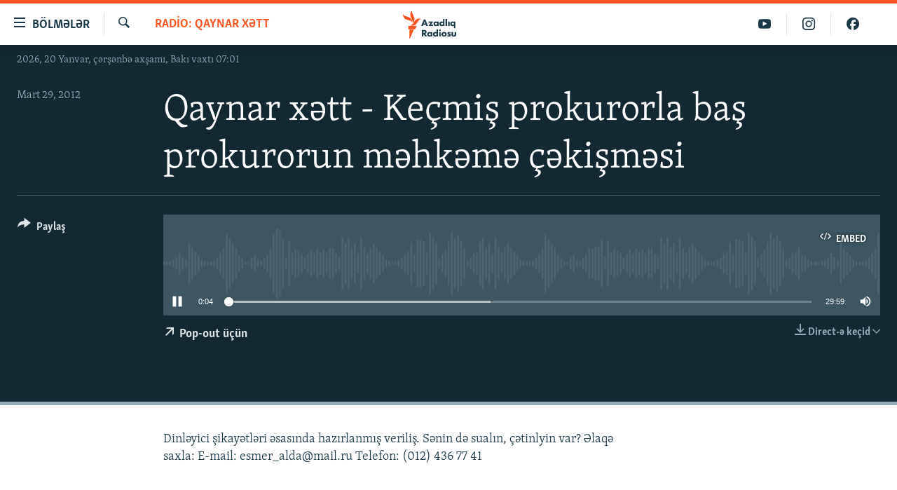

--- FILE ---
content_type: text/html; charset=utf-8
request_url: https://www.azadliq.org/a/26053639.html
body_size: 13740
content:

<!DOCTYPE html>
<html lang="az" dir="ltr" class="no-js">
<head>
<link href="/Content/responsive/RFE/az-AZ-Latn/RFE-az-AZ-Latn.css?&amp;av=0.0.0.0&amp;cb=370" rel="stylesheet"/>
<script src="https://tags.azadliq.org/rferl-pangea/prod/utag.sync.js"></script> <script type='text/javascript' src='https://www.youtube.com/iframe_api' async></script>
<link rel="manifest" href="/manifest.json">
<script type="text/javascript">
//a general 'js' detection, must be on top level in <head>, due to CSS performance
document.documentElement.className = "js";
var cacheBuster = "370";
var appBaseUrl = "/";
var imgEnhancerBreakpoints = [0, 144, 256, 408, 650, 1023, 1597];
var isLoggingEnabled = false;
var isPreviewPage = false;
var isLivePreviewPage = false;
if (!isPreviewPage) {
window.RFE = window.RFE || {};
window.RFE.cacheEnabledByParam = window.location.href.indexOf('nocache=1') === -1;
const url = new URL(window.location.href);
const params = new URLSearchParams(url.search);
// Remove the 'nocache' parameter
params.delete('nocache');
// Update the URL without the 'nocache' parameter
url.search = params.toString();
window.history.replaceState(null, '', url.toString());
} else {
window.addEventListener('load', function() {
const links = window.document.links;
for (let i = 0; i < links.length; i++) {
links[i].href = '#';
links[i].target = '_self';
}
})
}
var pwaEnabled = false;
var swCacheDisabled;
</script>
<meta charset="utf-8" />
<title>Qaynar xətt - Ke&#231;miş prokurorla baş prokurorun məhkəmə &#231;əkişməsi</title>
<meta name="description" content="Dinləyici şikayətləri əsasında hazırlanmış veriliş. Sənin də sualın, &#231;ətinlyin var? Əlaqə saxla:
E-mail: esmer_alda@mail.ru
Telefon: (012) 436 77 41" />
<meta name="keywords" content="Radio: Qaynar xətt, " />
<meta name="viewport" content="width=device-width, initial-scale=1.0" />
<meta http-equiv="X-UA-Compatible" content="IE=edge" />
<meta name="robots" content="max-image-preview:large"><meta property="fb:pages" content="115254408502032" />
<link href="https://www.azadliq.org/a/25740747.html" rel="canonical" />
<meta name="apple-mobile-web-app-title" content="AzadlıqRadiosu" />
<meta name="apple-mobile-web-app-status-bar-style" content="black" />
<meta name="apple-itunes-app" content="app-id=1437370176, app-argument=//26053639.ltr" />
<meta content="Qaynar xətt - Keçmiş prokurorla baş prokurorun məhkəmə çəkişməsi" property="og:title" />
<meta content="Dinləyici şikayətləri əsasında hazırlanmış veriliş. Sənin də sualın, çətinlyin var? Əlaqə saxla:
E-mail: esmer_alda@mail.ru
Telefon: (012) 436 77 41" property="og:description" />
<meta content="article" property="og:type" />
<meta content="https://www.azadliq.org/a/26053639.html" property="og:url" />
<meta content="Azadlıq Radiosu" property="og:site_name" />
<meta content="https://www.facebook.com/azadliqradiosu" property="article:publisher" />
<meta content="https://www.azadliq.org/Content/responsive/RFE/az-AZ-Latn/img/top_logo_news.png" property="og:image" />
<meta content="1200" property="og:image:width" />
<meta content="675" property="og:image:height" />
<meta content="site logo" property="og:image:alt" />
<meta content="1577134942502091" property="fb:app_id" />
<meta content="player" name="twitter:card" />
<meta content="@RadioAzadliq" name="twitter:site" />
<meta content="https://www.azadliq.org/embed/player/article/26053639.html" name="twitter:player" />
<meta content="435" name="twitter:player:width" />
<meta content="314" name="twitter:player:height" />
<meta content="https://rfe-audio.rferl.org/az/2012/03/29/20120329-153000-az-program.mp3" name="twitter:player:stream" />
<meta content="audio/mpeg; codecs=&quot;mp3&quot;" name="twitter:player:stream:content_type" />
<meta content="Qaynar xətt - Keçmiş prokurorla baş prokurorun məhkəmə çəkişməsi" name="twitter:title" />
<meta content="Dinləyici şikayətləri əsasında hazırlanmış veriliş. Sənin də sualın, çətinlyin var? Əlaqə saxla:
E-mail: esmer_alda@mail.ru
Telefon: (012) 436 77 41" name="twitter:description" />
<link rel="amphtml" href="https://www.azadliq.org/amp/26053639.html" />
<script src="/Scripts/responsive/infographics.b?v=dVbZ-Cza7s4UoO3BqYSZdbxQZVF4BOLP5EfYDs4kqEo1&amp;av=0.0.0.0&amp;cb=370"></script>
<script src="/Scripts/responsive/loader.b?v=Q26XNwrL6vJYKjqFQRDnx01Lk2pi1mRsuLEaVKMsvpA1&amp;av=0.0.0.0&amp;cb=370"></script>
<link rel="icon" type="image/svg+xml" href="/Content/responsive/RFE/img/webApp/favicon.svg" />
<link rel="alternate icon" href="/Content/responsive/RFE/img/webApp/favicon.ico" />
<link rel="mask-icon" color="#ea6903" href="/Content/responsive/RFE/img/webApp/favicon_safari.svg" />
<link rel="apple-touch-icon" sizes="152x152" href="/Content/responsive/RFE/img/webApp/ico-152x152.png" />
<link rel="apple-touch-icon" sizes="144x144" href="/Content/responsive/RFE/img/webApp/ico-144x144.png" />
<link rel="apple-touch-icon" sizes="114x114" href="/Content/responsive/RFE/img/webApp/ico-114x114.png" />
<link rel="apple-touch-icon" sizes="72x72" href="/Content/responsive/RFE/img/webApp/ico-72x72.png" />
<link rel="apple-touch-icon-precomposed" href="/Content/responsive/RFE/img/webApp/ico-57x57.png" />
<link rel="icon" sizes="192x192" href="/Content/responsive/RFE/img/webApp/ico-192x192.png" />
<link rel="icon" sizes="128x128" href="/Content/responsive/RFE/img/webApp/ico-128x128.png" />
<meta name="msapplication-TileColor" content="#ffffff" />
<meta name="msapplication-TileImage" content="/Content/responsive/RFE/img/webApp/ico-144x144.png" />
<link rel="preload" href="/Content/responsive/fonts/Skolar-Lt_LatnCyrl_v2.4.woff" type="font/woff" as="font" crossorigin="anonymous" />
<link rel="alternate" type="application/rss+xml" title="RFE/RL - Top Stories [RSS]" href="/api/" />
<link rel="sitemap" type="application/rss+xml" href="/sitemap.xml" />
</head>
<body class=" nav-no-loaded cc_theme pg-media js-category-to-nav pg-audio nojs-images date-time-enabled">
<script type="text/javascript" >
var analyticsData = {url:"https://www.azadliq.org/a/26053639.html",property_id:"413",article_uid:"26053639",page_title:"Qaynar xətt - Keçmiş prokurorla baş prokurorun məhkəmə çəkişməsi",page_type:"scheduleraudio",content_type:"audio",subcontent_type:"scheduleraudio",last_modified:"2012-03-29 15:57:17Z",pub_datetime:"2012-03-29 15:30:00Z",pub_year:"2012",pub_month:"03",pub_day:"29",pub_hour:"15",pub_weekday:"Thursday",section:"radio: qaynar xətt",english_section:"az_hotline",byline:"",categories:"az_hotline",domain:"www.azadliq.org",language:"Azerbaijani - Latin",language_service:"RFERL Azerbaijani",platform:"web",copied:"no",copied_article:"",copied_title:"",runs_js:"Yes",cms_release:"8.44.0.0.370",enviro_type:"prod",slug:"",entity:"RFE",short_language_service:"AZ",platform_short:"W",page_name:"Qaynar xətt - Keçmiş prokurorla baş prokurorun məhkəmə çəkişməsi"};
</script>
<noscript><iframe src="https://www.googletagmanager.com/ns.html?id=GTM-WXZBPZ" height="0" width="0" style="display:none;visibility:hidden"></iframe></noscript><script type="text/javascript" data-cookiecategory="analytics">
var gtmEventObject = Object.assign({}, analyticsData, {event: 'page_meta_ready'});window.dataLayer = window.dataLayer || [];window.dataLayer.push(gtmEventObject);
if (top.location === self.location) { //if not inside of an IFrame
var renderGtm = "true";
if (renderGtm === "true") {
(function(w,d,s,l,i){w[l]=w[l]||[];w[l].push({'gtm.start':new Date().getTime(),event:'gtm.js'});var f=d.getElementsByTagName(s)[0],j=d.createElement(s),dl=l!='dataLayer'?'&l='+l:'';j.async=true;j.src='//www.googletagmanager.com/gtm.js?id='+i+dl;f.parentNode.insertBefore(j,f);})(window,document,'script','dataLayer','GTM-WXZBPZ');
}
}
</script>
<!--Analytics tag js version start-->
<script type="text/javascript" data-cookiecategory="analytics">
var utag_data = Object.assign({}, analyticsData, {});
if(typeof(TealiumTagFrom)==='function' && typeof(TealiumTagSearchKeyword)==='function') {
var utag_from=TealiumTagFrom();var utag_searchKeyword=TealiumTagSearchKeyword();
if(utag_searchKeyword!=null && utag_searchKeyword!=='' && utag_data["search_keyword"]==null) utag_data["search_keyword"]=utag_searchKeyword;if(utag_from!=null && utag_from!=='') utag_data["from"]=TealiumTagFrom();}
if(window.top!== window.self&&utag_data.page_type==="snippet"){utag_data.page_type = 'iframe';}
try{if(window.top!==window.self&&window.self.location.hostname===window.top.location.hostname){utag_data.platform = 'self-embed';utag_data.platform_short = 'se';}}catch(e){if(window.top!==window.self&&window.self.location.search.includes("platformType=self-embed")){utag_data.platform = 'cross-promo';utag_data.platform_short = 'cp';}}
(function(a,b,c,d){ a="https://tags.azadliq.org/rferl-pangea/prod/utag.js"; b=document;c="script";d=b.createElement(c);d.src=a;d.type="text/java"+c;d.async=true; a=b.getElementsByTagName(c)[0];a.parentNode.insertBefore(d,a); })();
</script>
<!--Analytics tag js version end-->
<!-- Analytics tag management NoScript -->
<noscript>
<img style="position: absolute; border: none;" src="https://ssc.azadliq.org/b/ss/bbgprod,bbgentityrferl/1/G.4--NS/799573521?pageName=rfe%3aaz%3aw%3ascheduleraudio%3aqaynar%20x%c9%99tt%20-%20ke%c3%a7mi%c5%9f%20prokurorla%20ba%c5%9f%20prokurorun%20m%c9%99hk%c9%99m%c9%99%20%c3%a7%c9%99ki%c5%9fm%c9%99si&amp;c6=qaynar%20x%c9%99tt%20-%20ke%c3%a7mi%c5%9f%20prokurorla%20ba%c5%9f%20prokurorun%20m%c9%99hk%c9%99m%c9%99%20%c3%a7%c9%99ki%c5%9fm%c9%99si&amp;v36=8.44.0.0.370&amp;v6=D=c6&amp;g=https%3a%2f%2fwww.azadliq.org%2fa%2f26053639.html&amp;c1=D=g&amp;v1=D=g&amp;events=event1&amp;c16=rferl%20azerbaijani&amp;v16=D=c16&amp;c5=az_hotline&amp;v5=D=c5&amp;ch=radio%3a%20qaynar%20x%c9%99tt&amp;c15=azerbaijani%20-%20latin&amp;v15=D=c15&amp;c4=audio&amp;v4=D=c4&amp;c14=26053639&amp;v14=D=c14&amp;v20=no&amp;c17=web&amp;v17=D=c17&amp;mcorgid=518abc7455e462b97f000101%40adobeorg&amp;server=www.azadliq.org&amp;pageType=D=c4&amp;ns=bbg&amp;v29=D=server&amp;v25=rfe&amp;v30=413&amp;v105=D=User-Agent " alt="analytics" width="1" height="1" /></noscript>
<!-- End of Analytics tag management NoScript -->
<!--*** Accessibility links - For ScreenReaders only ***-->
<section>
<div class="sr-only">
<h2>Ke&#231;id linkləri</h2>
<ul>
<li><a href="#content" data-disable-smooth-scroll="1">Əsas məzmuna qayıt</a></li>
<li><a href="#navigation" data-disable-smooth-scroll="1">Əsas naviqasiyaya qayıt</a></li>
<li><a href="#txtHeaderSearch" data-disable-smooth-scroll="1">Axtarışa ke&#231;</a></li>
</ul>
</div>
</section>
<div dir="ltr">
<div id="page">
<aside>
<div class="ctc-message pos-fix">
<div class="ctc-message__inner">Link has been copied to clipboard</div>
</div>
</aside>
<div class="hdr-20 hdr-20--big">
<div class="hdr-20__inner">
<div class="hdr-20__max pos-rel">
<div class="hdr-20__side hdr-20__side--primary d-flex">
<label data-for="main-menu-ctrl" data-switcher-trigger="true" data-switch-target="main-menu-ctrl" class="burger hdr-trigger pos-rel trans-trigger" data-trans-evt="click" data-trans-id="menu">
<span class="ico ico-close hdr-trigger__ico hdr-trigger__ico--close burger__ico burger__ico--close"></span>
<span class="ico ico-menu hdr-trigger__ico hdr-trigger__ico--open burger__ico burger__ico--open"></span>
<span class="burger__label">B&#246;lmələr</span>
</label>
<div class="menu-pnl pos-fix trans-target" data-switch-target="main-menu-ctrl" data-trans-id="menu">
<div class="menu-pnl__inner">
<nav class="main-nav menu-pnl__item menu-pnl__item--first">
<ul class="main-nav__list accordeon" data-analytics-tales="false" data-promo-name="link" data-location-name="nav,secnav">
<li class="main-nav__item">
<a class="main-nav__item-name main-nav__item-name--link" href="/azadlıq_radiosu_məqalələr" title="G&#252;ndəm" data-item-name="articles" >G&#252;ndəm</a>
</li>
<li class="main-nav__item">
<a class="main-nav__item-name main-nav__item-name--link" href="/z/23000" title="#İzahla" data-item-name="izahla" >#İzahla</a>
</li>
<li class="main-nav__item">
<a class="main-nav__item-name main-nav__item-name--link" href="/z/23001" title="Korrupsiometr" data-item-name="korrupsiometr" >Korrupsiometr</a>
</li>
<li class="main-nav__item">
<a class="main-nav__item-name main-nav__item-name--link" href="/z/23038" title="#Əslində" data-item-name="eslinde" >#Əslində</a>
</li>
<li class="main-nav__item">
<a class="main-nav__item-name main-nav__item-name--link" href="/z/16655" title="Fərqə bax" data-item-name="see-difference" >Fərqə bax</a>
</li>
<li class="main-nav__item">
<a class="main-nav__item-name main-nav__item-name--link" href="/z/23139" title="Qanuni Doğru" data-item-name="legal-right" >Qanuni Doğru</a>
</li>
<li class="main-nav__item">
<a class="main-nav__item-name main-nav__item-name--link" href="/jurnalist_araşdırmaları" title="Araşdırma" data-item-name="journalism-investigative-reports" >Araşdırma</a>
</li>
<li class="main-nav__item accordeon__item" data-switch-target="menu-item-642">
<label class="main-nav__item-name main-nav__item-name--label accordeon__control-label" data-switcher-trigger="true" data-for="menu-item-642">
Multimedia
<span class="ico ico-chevron-down main-nav__chev"></span>
</label>
<div class="main-nav__sub-list">
<a class="main-nav__item-name main-nav__item-name--link main-nav__item-name--sub" href="/multimedia" title="Video" data-item-name="multimedia" >Video</a>
<a class="main-nav__item-name main-nav__item-name--link main-nav__item-name--sub" href="/foto_qalereya" title="Fotoqalereya" data-item-name="photogallery" >Fotoqalereya</a>
<a class="main-nav__item-name main-nav__item-name--link main-nav__item-name--sub" href="/infoqrafika" title="İnfoqrafika" data-item-name="info_graphic" >İnfoqrafika</a>
<a class="main-nav__item-name main-nav__item-name--link main-nav__item-name--sub" href="/karikatura" title="Karikatura" data-item-name="cartoon" >Karikatura</a>
</div>
</li>
<li class="main-nav__item accordeon__item" data-switch-target="menu-item-2982">
<label class="main-nav__item-name main-nav__item-name--label accordeon__control-label" data-switcher-trigger="true" data-for="menu-item-2982">
Radio arxiv
<span class="ico ico-chevron-down main-nav__chev"></span>
</label>
<div class="main-nav__sub-list">
<a class="main-nav__item-name main-nav__item-name--link main-nav__item-name--sub" href="/oxu_zalı" title="Oxu Zalı" data-item-name="az_reading_room" >Oxu Zalı</a>
<a class="main-nav__item-name main-nav__item-name--link main-nav__item-name--sub" href="https://www.azadliq.org/a/2287275.html" title="Azərbaycan ədəbiyyatı kitabxanası" >Azərbaycan ədəbiyyatı kitabxanası</a>
<a class="main-nav__item-name main-nav__item-name--link main-nav__item-name--sub" href="/islam_və_demokratiya" title="İslam və Demokratiya" data-item-name="islam_democracy" >İslam və Demokratiya</a>
<a class="main-nav__item-name main-nav__item-name--link main-nav__item-name--sub" href="/iz_mədəniyyət" title="İz - mədəniyyət proqramı" data-item-name="az_cultural_weekly" >İz - mədəniyyət proqramı</a>
</div>
</li>
<li class="main-nav__item accordeon__item" data-switch-target="menu-item-3194">
<label class="main-nav__item-name main-nav__item-name--label accordeon__control-label" data-switcher-trigger="true" data-for="menu-item-3194">
Haqqımızda
<span class="ico ico-chevron-down main-nav__chev"></span>
</label>
<div class="main-nav__sub-list">
<a class="main-nav__item-name main-nav__item-name--link main-nav__item-name--sub" href="/p/4321.html" title="Missiyamız" data-item-name="about_us_responsive" >Missiyamız</a>
<a class="main-nav__item-name main-nav__item-name--link main-nav__item-name--sub" href="https://docs.rferl.org/az-AZ-Latn/2021/08/11/8873b4fa-855a-496a-943b-d19b328bc5c4.docx" title="Peşə etikası və jurnalistika standartlarımız" >Peşə etikası və jurnalistika standartlarımız</a>
<a class="main-nav__item-name main-nav__item-name--link main-nav__item-name--sub" href="/p/7350.html" title="Materiallarımızdan istifadə" data-item-name="new-policies" >Materiallarımızdan istifadə</a>
<a class="main-nav__item-name main-nav__item-name--link main-nav__item-name--sub" href="/a/28384215.html" title="AzadlıqRadiosu mobil telefonunuzda" >AzadlıqRadiosu mobil telefonunuzda</a>
<a class="main-nav__item-name main-nav__item-name--link main-nav__item-name--sub" href="/p/5645.html" title="Bizimlə əlaqə" data-item-name="our-contacts" >Bizimlə əlaqə</a>
<a class="main-nav__item-name main-nav__item-name--link main-nav__item-name--sub" href="https://www.azadliq.org/subscribe.html" title="Xəbər b&#252;lletenlərimiz" >Xəbər b&#252;lletenlərimiz</a>
</div>
</li>
</ul>
</nav>
<div class="menu-pnl__item menu-pnl__item--social">
<h5 class="menu-pnl__sub-head">Bizi izlə</h5>
<a href="https://facebook.com/azadliqradiosu" title="Bizi Facebook-da izlə" data-analytics-text="follow_on_facebook" class="btn btn--rounded btn--social-inverted menu-pnl__btn js-social-btn btn-facebook" target="_blank" rel="noopener">
<span class="ico ico-facebook-alt ico--rounded"></span>
</a>
<a href="https://instagram.com/azadliqradiosu" title="Bizi İnstagramda izləyin" data-analytics-text="follow_on_instagram" class="btn btn--rounded btn--social-inverted menu-pnl__btn js-social-btn btn-instagram" target="_blank" rel="noopener">
<span class="ico ico-instagram ico--rounded"></span>
</a>
<a href="https://twitter.com/AzadliqRadiosu" title="Bizi Twitter-də izlə" data-analytics-text="follow_on_twitter" class="btn btn--rounded btn--social-inverted menu-pnl__btn js-social-btn btn-twitter" target="_blank" rel="noopener">
<span class="ico ico-twitter ico--rounded"></span>
</a>
<a href="https://www.youtube.com/user/AzadliqRadiosu" title="Bizi YouTube-da izlə" data-analytics-text="follow_on_youtube" class="btn btn--rounded btn--social-inverted menu-pnl__btn js-social-btn btn-youtube" target="_blank" rel="noopener">
<span class="ico ico-youtube ico--rounded"></span>
</a>
</div>
<div class="menu-pnl__item">
<a href="/navigation/allsites" class="menu-pnl__item-link">
<span class="ico ico-languages "></span>
RFE/RL-in b&#252;t&#252;n saytları
</a>
</div>
</div>
</div>
<label data-for="top-search-ctrl" data-switcher-trigger="true" data-switch-target="top-search-ctrl" class="top-srch-trigger hdr-trigger">
<span class="ico ico-close hdr-trigger__ico hdr-trigger__ico--close top-srch-trigger__ico top-srch-trigger__ico--close"></span>
<span class="ico ico-search hdr-trigger__ico hdr-trigger__ico--open top-srch-trigger__ico top-srch-trigger__ico--open"></span>
</label>
<div class="srch-top srch-top--in-header" data-switch-target="top-search-ctrl">
<div class="container">
<form action="/s" class="srch-top__form srch-top__form--in-header" id="form-topSearchHeader" method="get" role="search"><label for="txtHeaderSearch" class="sr-only">Axtar</label>
<input type="text" id="txtHeaderSearch" name="k" placeholder="burada axtarın" accesskey="s" value="" class="srch-top__input analyticstag-event" onkeydown="if (event.keyCode === 13) { FireAnalyticsTagEventOnSearch('search', $dom.get('#txtHeaderSearch')[0].value) }" />
<button title="Axtar" type="submit" class="btn btn--top-srch analyticstag-event" onclick="FireAnalyticsTagEventOnSearch('search', $dom.get('#txtHeaderSearch')[0].value) ">
<span class="ico ico-search"></span>
</button></form>
</div>
</div>
<a href="/" class="main-logo-link">
<img src="/Content/responsive/RFE/az-AZ-Latn/img/logo-compact.svg" class="main-logo main-logo--comp" alt="site logo">
<img src="/Content/responsive/RFE/az-AZ-Latn/img/logo.svg" class="main-logo main-logo--big" alt="site logo">
</a>
</div>
<div class="hdr-20__side hdr-20__side--secondary d-flex">
<a href="https://www.facebook.com/azadliqradiosu" title="Bizi Facebook-da izlə" class="hdr-20__secondary-item" data-item-name="custom1">
<span class="ico-custom ico-custom--1 hdr-20__secondary-icon"></span>
</a>
<a href="https://www.instagram.com/azadliqradiosu/" title="Bizi İnstagramda izləyin" class="hdr-20__secondary-item" data-item-name="custom3">
<span class="ico-custom ico-custom--3 hdr-20__secondary-icon"></span>
</a>
<a href="https://www.youtube.com/user/AzadliqRadiosu" title="Bizi YouTube-da izlə" class="hdr-20__secondary-item" data-item-name="custom2">
<span class="ico-custom ico-custom--2 hdr-20__secondary-icon"></span>
</a>
<a href="/s" title="Axtar" class="hdr-20__secondary-item hdr-20__secondary-item--search" data-item-name="search">
<span class="ico ico-search hdr-20__secondary-icon hdr-20__secondary-icon--search"></span>
</a>
<div class="srch-bottom">
<form action="/s" class="srch-bottom__form d-flex" id="form-bottomSearch" method="get" role="search"><label for="txtSearch" class="sr-only">Axtar</label>
<input type="search" id="txtSearch" name="k" placeholder="burada axtarın" accesskey="s" value="" class="srch-bottom__input analyticstag-event" onkeydown="if (event.keyCode === 13) { FireAnalyticsTagEventOnSearch('search', $dom.get('#txtSearch')[0].value) }" />
<button title="Axtar" type="submit" class="btn btn--bottom-srch analyticstag-event" onclick="FireAnalyticsTagEventOnSearch('search', $dom.get('#txtSearch')[0].value) ">
<span class="ico ico-search"></span>
</button></form>
</div>
</div>
<img src="/Content/responsive/RFE/az-AZ-Latn/img/logo-print.gif" class="logo-print" alt="site logo">
<img src="/Content/responsive/RFE/az-AZ-Latn/img/logo-print_color.png" class="logo-print logo-print--color" alt="site logo">
</div>
</div>
</div>
<script>
if (document.body.className.indexOf('pg-home') > -1) {
var nav2In = document.querySelector('.hdr-20__inner');
var nav2Sec = document.querySelector('.hdr-20__side--secondary');
var secStyle = window.getComputedStyle(nav2Sec);
if (nav2In && window.pageYOffset < 150 && secStyle['position'] !== 'fixed') {
nav2In.classList.add('hdr-20__inner--big')
}
}
</script>
<div class="c-hlights c-hlights--breaking c-hlights--no-item" data-hlight-display="mobile,desktop">
<div class="c-hlights__wrap container p-0">
<div class="c-hlights__nav">
<a role="button" href="#" title="Əvvəlki">
<span class="ico ico-chevron-backward m-0"></span>
<span class="sr-only">Əvvəlki</span>
</a>
<a role="button" href="#" title="N&#246;vbəti">
<span class="ico ico-chevron-forward m-0"></span>
<span class="sr-only">N&#246;vbəti</span>
</a>
</div>
<span class="c-hlights__label">
<span class="">Elan:</span>
<span class="switcher-trigger">
<label data-for="more-less-1" data-switcher-trigger="true" class="switcher-trigger__label switcher-trigger__label--more p-b-0" title="Ardını g&#246;stər">
<span class="ico ico-chevron-down"></span>
</label>
<label data-for="more-less-1" data-switcher-trigger="true" class="switcher-trigger__label switcher-trigger__label--less p-b-0" title="Qısa g&#246;stər">
<span class="ico ico-chevron-up"></span>
</label>
</span>
</span>
<ul class="c-hlights__items switcher-target" data-switch-target="more-less-1">
</ul>
</div>
</div> <div class="date-time-area ">
<div class="container">
<span class="date-time">
2026, 20 Yanvar, &#231;ərşənbə&#160;axşamı, Bakı vaxtı 07:01
</span>
</div>
</div>
<div id="content">
<div class="media-container">
<div class="container">
<div class="hdr-container">
<div class="row">
<div class="col-category col-xs-12 col-md-2 pull-left"> <div class="category js-category">
<a class="" href="/z/794">Radio: Qaynar xətt</a> </div>
</div><div class="col-title col-xs-12 col-lg-10 pull-right"> <h1 class="">
Qaynar xətt - Ke&#231;miş prokurorla baş prokurorun məhkəmə &#231;əkişməsi
</h1>
</div><div class="col-publishing-details col-xs-12 col-md-2 pull-left"> <div class="publishing-details ">
<div class="published">
<span class="date" >
<time pubdate="pubdate" datetime="2012-03-29T20:30:00+04:00">
Mart 29, 2012
</time>
</span>
</div>
</div>
</div><div class="col-lg-12 separator"> <div class="separator">
<hr class="title-line" />
</div>
</div><div class="col-multimedia col-xs-12 col-md-10 pull-right"> <div class="media-pholder media-pholder--audio ">
<div class="c-sticky-container" data-poster="">
<div class="c-sticky-element" data-sp_api="pangea-video" data-persistent data-persistent-browse-out >
<div class="c-mmp c-mmp--enabled c-mmp--loading c-mmp--audio c-mmp--detail c-sticky-element__swipe-el"
data-player_id="" data-title="Qaynar xətt - Ke&#231;miş prokurorla baş prokurorun məhkəmə &#231;əkişməsi" data-hide-title="False"
data-breakpoint_s="320" data-breakpoint_m="640" data-breakpoint_l="992"
data-hlsjs-src="/Scripts/responsive/hls.b"
data-bypass-dash-for-vod="true"
data-bypass-dash-for-live-video="true"
data-bypass-dash-for-live-audio="true"
id="player26053639">
<div class="c-mmp__poster js-poster">
</div>
<a class="c-mmp__fallback-link" href="javascript:void(0)">
<span class="c-mmp__fallback-link-icon">
<span class="ico ico-audio"></span>
</span>
</a>
<div class="c-spinner">
<img src="/Content/responsive/img/player-spinner.png" alt="G&#246;zlə" title="G&#246;zlə" />
</div>
<div class="c-mmp__player">
<audio src="https://rfe-audio.rferl.org/az/2012/03/29/20120329-153000-az-program.mp3" data-fallbacksrc="" data-fallbacktype="" data-type="audio/mpeg" data-info="" data-sources="" data-pub_datetime="2012-03-31 12:00:00Z" data-lt-on-play="0" data-lt-url="" data-autoplay data-preload webkit-playsinline="webkit-playsinline" playsinline="playsinline" style="width:100%;height:140px" title="Qaynar xətt - Keçmiş prokurorla baş prokurorun məhkəmə çəkişməsi">
</audio>
</div>
<div class="c-mmp__overlay c-mmp__overlay--title c-mmp__overlay--partial c-mmp__overlay--disabled c-mmp__overlay--slide-from-top js-c-mmp__title-overlay">
<span class="c-mmp__overlay-actions c-mmp__overlay-actions-top js-overlay-actions">
<span class="c-mmp__overlay-actions-link c-mmp__overlay-actions-link--embed js-btn-embed-overlay" title="Embed">
<span class="c-mmp__overlay-actions-link-ico ico ico-embed-code"></span>
<span class="c-mmp__overlay-actions-link-text">Embed</span>
</span>
<span class="c-mmp__overlay-actions-link c-mmp__overlay-actions-link--close-sticky c-sticky-element__close-el" title="bağla">
<span class="c-mmp__overlay-actions-link-ico ico ico-close"></span>
</span>
</span>
<div class="c-mmp__overlay-title js-overlay-title">
<h5 class="c-mmp__overlay-media-title">
<a class="js-media-title-link" href="/a/26053639.html" target="_blank" rel="noopener" title="Qaynar xətt - Ke&#231;miş prokurorla baş prokurorun məhkəmə &#231;əkişməsi">Qaynar xətt - Ke&#231;miş prokurorla baş prokurorun məhkəmə &#231;əkişməsi</a>
</h5>
</div>
</div>
<div class="c-mmp__overlay c-mmp__overlay--sharing c-mmp__overlay--disabled c-mmp__overlay--slide-from-bottom js-c-mmp__sharing-overlay">
<span class="c-mmp__overlay-actions">
<span class="c-mmp__overlay-actions-link c-mmp__overlay-actions-link--embed js-btn-embed-overlay" title="Embed">
<span class="c-mmp__overlay-actions-link-ico ico ico-embed-code"></span>
<span class="c-mmp__overlay-actions-link-text">Embed</span>
</span>
<span class="c-mmp__overlay-actions-link c-mmp__overlay-actions-link--close js-btn-close-overlay" title="bağla">
<span class="c-mmp__overlay-actions-link-ico ico ico-close"></span>
</span>
</span>
<div class="c-mmp__overlay-tabs">
<div class="c-mmp__overlay-tab c-mmp__overlay-tab--disabled c-mmp__overlay-tab--slide-backward js-tab-embed-overlay" data-trigger="js-btn-embed-overlay" data-embed-source="//www.azadliq.org/embed/player/0/26053639.html?type=audio" role="form">
<div class="c-mmp__overlay-body c-mmp__overlay-body--centered-vertical">
<div class="column">
<div class="c-mmp__status-msg ta-c js-message-embed-code-copied" role="tooltip">
Kod yaddaşa g&#246;t&#252;r&#252;ld&#252;
</div>
<div class="c-mmp__form-group ta-c">
<input type="text" name="embed_code" class="c-mmp__input-text js-embed-code" dir="ltr" value="" readonly />
<span class="c-mmp__input-btn js-btn-copy-embed-code" title="Copy to clipboard"><span class="ico ico-content-copy"></span></span>
</div>
</div>
</div>
</div>
<div class="c-mmp__overlay-tab c-mmp__overlay-tab--disabled c-mmp__overlay-tab--slide-forward js-tab-sharing-overlay" data-trigger="js-btn-sharing-overlay" role="form">
<div class="c-mmp__overlay-body c-mmp__overlay-body--centered-vertical">
<div class="column">
<div class="c-mmp__status-msg ta-c js-message-share-url-copied" role="tooltip">
The URL has been copied to your clipboard
</div>
<div class="not-apply-to-sticky audio-fl-bwd">
<aside class="player-content-share share share--mmp" role="complementary"
data-share-url="https://www.azadliq.org/a/26053639.html" data-share-title="Qaynar xətt - Ke&#231;miş prokurorla baş prokurorun məhkəmə &#231;əkişməsi" data-share-text="">
<ul class="share__list">
<li class="share__item">
<a href="https://facebook.com/sharer.php?u=https%3a%2f%2fwww.azadliq.org%2fa%2f26053639.html"
data-analytics-text="share_on_facebook"
title="Facebook" target="_blank"
class="btn bg-transparent js-social-btn">
<span class="ico ico-facebook fs_xl "></span>
</a>
</li>
<li class="share__item">
<a href="https://twitter.com/share?url=https%3a%2f%2fwww.azadliq.org%2fa%2f26053639.html&amp;text=Qaynar+x%c9%99tt+-+Ke%c3%a7mi%c5%9f+prokurorla+ba%c5%9f+prokurorun+m%c9%99hk%c9%99m%c9%99+%c3%a7%c9%99ki%c5%9fm%c9%99si"
data-analytics-text="share_on_twitter"
title="X (Twitter)" target="_blank"
class="btn bg-transparent js-social-btn">
<span class="ico ico-twitter fs_xl "></span>
</a>
</li>
<li class="share__item">
<a href="/a/26053639.html" title="Siz də paylaşın" class="btn bg-transparent" target="_blank" rel="noopener">
<span class="ico ico-ellipsis fs_xl "></span>
</a>
</li>
</ul>
</aside>
</div>
<hr class="c-mmp__separator-line audio-fl-bwd xs-hidden s-hidden" />
<div class="c-mmp__form-group ta-c audio-fl-bwd xs-hidden s-hidden">
<input type="text" name="share_url" class="c-mmp__input-text js-share-url" value="https://www.azadliq.org/a/26053639.html" dir="ltr" readonly />
<span class="c-mmp__input-btn js-btn-copy-share-url" title="Copy to clipboard"><span class="ico ico-content-copy"></span></span>
</div>
</div>
</div>
</div>
</div>
</div>
<div class="c-mmp__overlay c-mmp__overlay--settings c-mmp__overlay--disabled c-mmp__overlay--slide-from-bottom js-c-mmp__settings-overlay">
<span class="c-mmp__overlay-actions">
<span class="c-mmp__overlay-actions-link c-mmp__overlay-actions-link--close js-btn-close-overlay" title="bağla">
<span class="c-mmp__overlay-actions-link-ico ico ico-close"></span>
</span>
</span>
<div class="c-mmp__overlay-body c-mmp__overlay-body--centered-vertical">
<div class="column column--scrolling js-sources"></div>
</div>
</div>
<div class="c-mmp__overlay c-mmp__overlay--disabled js-c-mmp__disabled-overlay">
<div class="c-mmp__overlay-body c-mmp__overlay-body--centered-vertical">
<div class="column">
<p class="ta-c"><span class="ico ico-clock"></span>No media source currently available</p>
</div>
</div>
</div>
<div class="c-mmp__cpanel-container js-cpanel-container">
<div class="c-mmp__cpanel c-mmp__cpanel--hidden">
<div class="c-mmp__cpanel-playback-controls">
<span class="c-mmp__cpanel-btn c-mmp__cpanel-btn--play js-btn-play" title="play">
<span class="ico ico-play m-0"></span>
</span>
<span class="c-mmp__cpanel-btn c-mmp__cpanel-btn--pause js-btn-pause" title="pauza">
<span class="ico ico-pause m-0"></span>
</span>
</div>
<div class="c-mmp__cpanel-progress-controls">
<span class="c-mmp__cpanel-progress-controls-current-time js-current-time" dir="ltr">0:00</span>
<span class="c-mmp__cpanel-progress-controls-duration js-duration" dir="ltr">
0:30:00
</span>
<span class="c-mmp__indicator c-mmp__indicator--horizontal" dir="ltr">
<span class="c-mmp__indicator-lines js-progressbar">
<span class="c-mmp__indicator-line c-mmp__indicator-line--range js-playback-range" style="width:100%"></span>
<span class="c-mmp__indicator-line c-mmp__indicator-line--buffered js-playback-buffered" style="width:0%"></span>
<span class="c-mmp__indicator-line c-mmp__indicator-line--tracked js-playback-tracked" style="width:0%"></span>
<span class="c-mmp__indicator-line c-mmp__indicator-line--played js-playback-played" style="width:0%"></span>
<span class="c-mmp__indicator-line c-mmp__indicator-line--live js-playback-live"><span class="strip"></span></span>
<span class="c-mmp__indicator-btn ta-c js-progressbar-btn">
<button class="c-mmp__indicator-btn-pointer" type="button"></button>
</span>
<span class="c-mmp__badge c-mmp__badge--tracked-time c-mmp__badge--hidden js-progressbar-indicator-badge" dir="ltr" style="left:0%">
<span class="c-mmp__badge-text js-progressbar-indicator-badge-text">0:00</span>
</span>
</span>
</span>
</div>
<div class="c-mmp__cpanel-additional-controls">
<span class="c-mmp__cpanel-additional-controls-volume js-volume-controls">
<span class="c-mmp__cpanel-btn c-mmp__cpanel-btn--volume js-btn-volume" title="volume">
<span class="ico ico-volume-unmuted m-0"></span>
</span>
<span class="c-mmp__indicator c-mmp__indicator--vertical js-volume-panel" dir="ltr">
<span class="c-mmp__indicator-lines js-volumebar">
<span class="c-mmp__indicator-line c-mmp__indicator-line--range js-volume-range" style="height:100%"></span>
<span class="c-mmp__indicator-line c-mmp__indicator-line--volume js-volume-level" style="height:0%"></span>
<span class="c-mmp__indicator-slider">
<span class="c-mmp__indicator-btn ta-c c-mmp__indicator-btn--hidden js-volumebar-btn">
<button class="c-mmp__indicator-btn-pointer" type="button"></button>
</span>
</span>
</span>
</span>
</span>
<div class="c-mmp__cpanel-additional-controls-settings js-settings-controls">
<span class="c-mmp__cpanel-btn c-mmp__cpanel-btn--settings-overlay js-btn-settings-overlay" title="mənbə dəyişimi">
<span class="ico ico-settings m-0"></span>
</span>
<span class="c-mmp__cpanel-btn c-mmp__cpanel-btn--settings-expand js-btn-settings-expand" title="mənbə dəyişimi">
<span class="ico ico-settings m-0"></span>
</span>
<div class="c-mmp__expander c-mmp__expander--sources js-c-mmp__expander--sources">
<div class="c-mmp__expander-content js-sources"></div>
</div>
</div>
</div>
</div>
</div>
</div>
</div>
</div>
<div class="media-download">
<div class="simple-menu">
<span class="handler">
<span class="ico ico-download"></span>
<span class="label">Direct-ə ke&#231;id</span>
<span class="ico ico-chevron-down"></span>
</span>
<div class="inner">
<ul class="subitems">
<li class="subitem">
<a href="https://rfe-audio.rferl.org/az/2012/03/29/20120329-153000-az-program.mp3?download=1" title=" | MP3" class="handler"
onclick="FireAnalyticsTagEventOnDownload(this, 'audio', 26053639, 'Qaynar xətt - Ke&#231;miş prokurorla baş prokurorun məhkəmə &#231;əkişməsi', null, '', '2012', '03', '31')">
| MP3
</a>
</li>
</ul>
</div>
</div>
</div>
<button class="btn btn--link btn-popout-player" data-default-display="block" data-popup-url="/pp/26053639/ppt0.html" title="Pop-out &#252;&#231;&#252;n">
<span class="ico ico-arrow-top-right"></span>
<span class="text">Pop-out &#252;&#231;&#252;n</span>
</button>
</div>
</div><div class="col-xs-12 col-md-2 pull-left article-share pos-rel"> <div class="share--box">
<div class="sticky-share-container" style="display:none">
<div class="container">
<a href="https://www.azadliq.org" id="logo-sticky-share">&nbsp;</a>
<div class="pg-title pg-title--sticky-share">
Qaynar xətt - Ke&#231;miş prokurorla baş prokurorun məhkəmə &#231;əkişməsi
</div>
<div class="sticked-nav-actions">
<!--This part is for sticky navigation display-->
<p class="buttons link-content-sharing p-0 ">
<button class="btn btn--link btn-content-sharing p-t-0 " id="btnContentSharing" value="text" role="Button" type="" title="Başqa sosial şəbəkələrdə paylaş">
<span class="ico ico-share ico--l"></span>
<span class="btn__text ">
Paylaş
</span>
</button>
</p>
<aside class="content-sharing js-content-sharing js-content-sharing--apply-sticky content-sharing--sticky"
role="complementary"
data-share-url="https://www.azadliq.org/a/26053639.html" data-share-title="Qaynar xətt - Ke&#231;miş prokurorla baş prokurorun məhkəmə &#231;əkişməsi" data-share-text="Dinləyici şikayətləri əsasında hazırlanmış veriliş. Sənin də sualın, &#231;ətinlyin var? Əlaqə saxla:
E-mail: esmer_alda@mail.ru
Telefon: (012) 436 77 41">
<div class="content-sharing__popover">
<h6 class="content-sharing__title">Paylaş</h6>
<button href="#close" id="btnCloseSharing" class="btn btn--text-like content-sharing__close-btn">
<span class="ico ico-close ico--l"></span>
</button>
<ul class="content-sharing__list">
<li class="content-sharing__item">
<div class="ctc ">
<input type="text" class="ctc__input" readonly="readonly">
<a href="" js-href="https://www.azadliq.org/a/26053639.html" class="content-sharing__link ctc__button">
<span class="ico ico-copy-link ico--rounded ico--s"></span>
<span class="content-sharing__link-text">Linki kopyala</span>
</a>
</div>
</li>
<li class="content-sharing__item">
<a href="https://facebook.com/sharer.php?u=https%3a%2f%2fwww.azadliq.org%2fa%2f26053639.html"
data-analytics-text="share_on_facebook"
title="Facebook" target="_blank"
class="content-sharing__link js-social-btn">
<span class="ico ico-facebook ico--rounded ico--s"></span>
<span class="content-sharing__link-text">Facebook</span>
</a>
</li>
<li class="content-sharing__item">
<a href="https://twitter.com/share?url=https%3a%2f%2fwww.azadliq.org%2fa%2f26053639.html&amp;text=Qaynar+x%c9%99tt+-+Ke%c3%a7mi%c5%9f+prokurorla+ba%c5%9f+prokurorun+m%c9%99hk%c9%99m%c9%99+%c3%a7%c9%99ki%c5%9fm%c9%99si"
data-analytics-text="share_on_twitter"
title="X (Twitter)" target="_blank"
class="content-sharing__link js-social-btn">
<span class="ico ico-twitter ico--rounded ico--s"></span>
<span class="content-sharing__link-text">X (Twitter)</span>
</a>
</li>
<li class="content-sharing__item visible-xs-inline-block visible-sm-inline-block">
<a href="whatsapp://send?text=https%3a%2f%2fwww.azadliq.org%2fa%2f26053639.html"
data-analytics-text="share_on_whatsapp"
title="WhatsApp" target="_blank"
class="content-sharing__link js-social-btn">
<span class="ico ico-whatsapp ico--rounded ico--s"></span>
<span class="content-sharing__link-text">WhatsApp</span>
</a>
</li>
<li class="content-sharing__item">
<a href="mailto:?body=https%3a%2f%2fwww.azadliq.org%2fa%2f26053639.html&amp;subject=Qaynar xətt - Ke&#231;miş prokurorla baş prokurorun məhkəmə &#231;əkişməsi"
title="E-mail"
class="content-sharing__link ">
<span class="ico ico-email ico--rounded ico--s"></span>
<span class="content-sharing__link-text">E-mail</span>
</a>
</li>
</ul>
</div>
</aside>
</div>
</div>
</div>
<div class="links">
<p class="buttons link-content-sharing p-0 ">
<button class="btn btn--link btn-content-sharing p-t-0 " id="btnContentSharing" value="text" role="Button" type="" title="Başqa sosial şəbəkələrdə paylaş">
<span class="ico ico-share ico--l"></span>
<span class="btn__text ">
Paylaş
</span>
</button>
</p>
<aside class="content-sharing js-content-sharing " role="complementary"
data-share-url="https://www.azadliq.org/a/26053639.html" data-share-title="Qaynar xətt - Ke&#231;miş prokurorla baş prokurorun məhkəmə &#231;əkişməsi" data-share-text="Dinləyici şikayətləri əsasında hazırlanmış veriliş. Sənin də sualın, &#231;ətinlyin var? Əlaqə saxla:
E-mail: esmer_alda@mail.ru
Telefon: (012) 436 77 41">
<div class="content-sharing__popover">
<h6 class="content-sharing__title">Paylaş</h6>
<button href="#close" id="btnCloseSharing" class="btn btn--text-like content-sharing__close-btn">
<span class="ico ico-close ico--l"></span>
</button>
<ul class="content-sharing__list">
<li class="content-sharing__item">
<div class="ctc ">
<input type="text" class="ctc__input" readonly="readonly">
<a href="" js-href="https://www.azadliq.org/a/26053639.html" class="content-sharing__link ctc__button">
<span class="ico ico-copy-link ico--rounded ico--l"></span>
<span class="content-sharing__link-text">Linki kopyala</span>
</a>
</div>
</li>
<li class="content-sharing__item">
<a href="https://facebook.com/sharer.php?u=https%3a%2f%2fwww.azadliq.org%2fa%2f26053639.html"
data-analytics-text="share_on_facebook"
title="Facebook" target="_blank"
class="content-sharing__link js-social-btn">
<span class="ico ico-facebook ico--rounded ico--l"></span>
<span class="content-sharing__link-text">Facebook</span>
</a>
</li>
<li class="content-sharing__item">
<a href="https://twitter.com/share?url=https%3a%2f%2fwww.azadliq.org%2fa%2f26053639.html&amp;text=Qaynar+x%c9%99tt+-+Ke%c3%a7mi%c5%9f+prokurorla+ba%c5%9f+prokurorun+m%c9%99hk%c9%99m%c9%99+%c3%a7%c9%99ki%c5%9fm%c9%99si"
data-analytics-text="share_on_twitter"
title="X (Twitter)" target="_blank"
class="content-sharing__link js-social-btn">
<span class="ico ico-twitter ico--rounded ico--l"></span>
<span class="content-sharing__link-text">X (Twitter)</span>
</a>
</li>
<li class="content-sharing__item visible-xs-inline-block visible-sm-inline-block">
<a href="whatsapp://send?text=https%3a%2f%2fwww.azadliq.org%2fa%2f26053639.html"
data-analytics-text="share_on_whatsapp"
title="WhatsApp" target="_blank"
class="content-sharing__link js-social-btn">
<span class="ico ico-whatsapp ico--rounded ico--l"></span>
<span class="content-sharing__link-text">WhatsApp</span>
</a>
</li>
<li class="content-sharing__item">
<a href="mailto:?body=https%3a%2f%2fwww.azadliq.org%2fa%2f26053639.html&amp;subject=Qaynar xətt - Ke&#231;miş prokurorla baş prokurorun məhkəmə &#231;əkişməsi"
title="E-mail"
class="content-sharing__link ">
<span class="ico ico-email ico--rounded ico--l"></span>
<span class="content-sharing__link-text">E-mail</span>
</a>
</li>
</ul>
</div>
</aside>
</div>
</div>
</div>
</div>
</div>
</div>
</div>
<div class="container">
<div class="body-container">
<div class="row">
<div class="col-xs-12 col-sm-12 col-md-7 col-lg-7 col-md-offset-2 col-lg-offset-2 pull-left bottom-offset content-offset">
<div class="intro" >
<p >Dinləyici şikayətləri əsasında hazırlanmış veriliş. Sənin də sualın, &#231;ətinlyin var? Əlaqə saxla:
E-mail: esmer_alda@mail.ru
Telefon: (012) 436 77 41</p>
</div>
</div>
<div class="col-xs-12 col-md-7 col-md-offset-2 pull-left"> <div class="content-offset">
<div class="category-menu media-block-wrap">
<h3 class="section-head">B&#246;lmələr</h3>
<ul>
<li class="category">
<span class="category-link">
<span class="ico ico-chevron-down pull-right"></span>
<strong>Siyasət</strong>
</span>
<div class="row">
<div class="items col-xs-12 collapsed">
<div class="row">
<ul>
<li class="col-xs-6 col-sm-4 col-md-4 col-lg-4">
<div class="media-block with-category">
<a href="/a/25769901.html" class="img-wrap img-wrap--t-spac img-wrap--size-4" title="Heydər Əliyevin &#246;z həyatı haqqında AzadlıqRadiosuna dedikləri...">
<div class="thumb thumb16_9">
<noscript class="nojs-img">
<img src="https://gdb.rferl.org/c8a79ede-1bf4-41ac-9bde-ceb02317d6aa_w160_r1.jpg" alt="" />
</noscript>
<img data-src="https://gdb.rferl.org/c8a79ede-1bf4-41ac-9bde-ceb02317d6aa_w33_r1.jpg" src="" alt="" class=""/>
</div>
<span class="ico ico-audio ico--media-type"></span>
</a>
<div class="media-block__content">
<a href="/a/25769901.html">
<h4 class="media-block__title media-block__title--size-4" title="Heydər Əliyevin &#246;z həyatı haqqında AzadlıqRadiosuna dedikləri...">
Heydər Əliyevin &#246;z həyatı haqqında AzadlıqRadiosuna dedikləri...
</h4>
</a>
</div>
</div>
</li>
<li class="col-xs-6 col-sm-4 col-md-4 col-lg-4">
<div class="media-block with-category">
<a href="/a/mubariz-mesimov-hebs-edildi/30493190.html" class="img-wrap img-wrap--t-spac img-wrap--size-4" title="M&#252;bariz Mənsimov haqda həbs qərarı verildi">
<div class="thumb thumb16_9">
<noscript class="nojs-img">
<img src="https://gdb.rferl.org/f6708253-d8d1-450a-a44a-9ffb20bfec23_tv_w160_r1.jpg" alt="M&#252;bariz Mənsimov haqda həbs qərarı verildi" />
</noscript>
<img data-src="https://gdb.rferl.org/f6708253-d8d1-450a-a44a-9ffb20bfec23_tv_w33_r1.jpg" src="" alt="M&#252;bariz Mənsimov haqda həbs qərarı verildi" class=""/>
</div>
<span class="ico ico-video ico--media-type"></span>
</a>
<div class="media-block__content">
<a href="/a/mubariz-mesimov-hebs-edildi/30493190.html">
<h4 class="media-block__title media-block__title--size-4" title="M&#252;bariz Mənsimov haqda həbs qərarı verildi">
M&#252;bariz Mənsimov haqda həbs qərarı verildi
</h4>
</a>
</div>
</div>
</li>
<li class="col-xs-6 col-sm-4 col-md-4 col-lg-4">
<div class="media-block with-category">
<a href="/a/seymur-h%C9%99si-azadl%C4%B1qda/30275558.html" class="img-wrap img-wrap--t-spac img-wrap--size-4" title="Seymur Həzi 30 g&#252;nl&#252;k həbs m&#252;ddətinin bitdiyi g&#252;n azadlığa &#231;ıxıb">
<div class="thumb thumb16_9">
<noscript class="nojs-img">
<img src="https://gdb.rferl.org/2ada0b58-efcf-4d67-99a5-0538bcde34f3_tv_w160_r1.jpg" alt="Seymur Həzi 30 g&#252;nl&#252;k həbs m&#252;ddətinin bitdiyi g&#252;n azadlığa &#231;ıxıb" />
</noscript>
<img data-src="https://gdb.rferl.org/2ada0b58-efcf-4d67-99a5-0538bcde34f3_tv_w33_r1.jpg" src="" alt="Seymur Həzi 30 g&#252;nl&#252;k həbs m&#252;ddətinin bitdiyi g&#252;n azadlığa &#231;ıxıb" class=""/>
</div>
<span class="ico ico-video ico--media-type"></span>
</a>
<div class="media-block__content">
<a href="/a/seymur-h%C9%99si-azadl%C4%B1qda/30275558.html">
<h4 class="media-block__title media-block__title--size-4" title="Seymur Həzi 30 g&#252;nl&#252;k həbs m&#252;ddətinin bitdiyi g&#252;n azadlığa &#231;ıxıb">
Seymur Həzi 30 g&#252;nl&#252;k həbs m&#252;ddətinin bitdiyi g&#252;n azadlığa &#231;ıxıb
</h4>
</a>
</div>
</div>
</li>
</ul>
</div>
<a class="link-more" href="/siyas%C9%99t">Davamı</a>
</div>
</div>
</li>
<li class="category">
<span class="category-link">
<span class="ico ico-chevron-down pull-right"></span>
<strong>Sosial</strong>
</span>
<div class="row">
<div class="items col-xs-12 collapsed">
<div class="row">
<ul>
<li class="col-xs-6 col-sm-4 col-md-4 col-lg-4">
<div class="media-block with-category">
<a href="/a/25656165.html" class="img-wrap img-wrap--t-spac img-wrap--size-4" title="Tanınmışlar: Rafiq Tağı">
<div class="thumb thumb16_9">
<noscript class="nojs-img">
<img src="https://gdb.rferl.org/b1b8a8fc-e00f-42bd-aa03-f3efd35075ad_w160_r1.jpg" alt="" />
</noscript>
<img data-src="https://gdb.rferl.org/b1b8a8fc-e00f-42bd-aa03-f3efd35075ad_w33_r1.jpg" src="" alt="" class=""/>
</div>
<span class="ico ico-audio ico--media-type"></span>
</a>
<div class="media-block__content">
<a href="/a/25656165.html">
<h4 class="media-block__title media-block__title--size-4" title="Tanınmışlar: Rafiq Tağı">
Tanınmışlar: Rafiq Tağı
</h4>
</a>
</div>
</div>
</li>
<li class="col-xs-6 col-sm-4 col-md-4 col-lg-4">
<div class="media-block with-category">
<a href="/a/garagen-nijde-heykel/31244092.html" class="img-wrap img-wrap--t-spac img-wrap--size-4" title="Njdenin Xocavənddəki heykəlinin s&#246;k&#252;lməsinə g&#246;stəriş verilib, amma...">
<div class="thumb thumb16_9">
<noscript class="nojs-img">
<img src="https://gdb.rferl.org/1a0bf889-c3f1-4ae2-bb7d-5611cc64a10a_tv_w160_r1.jpg" alt="Njdenin Xocavənddəki heykəlinin s&#246;k&#252;lməsinə g&#246;stəriş verilib, amma..." />
</noscript>
<img data-src="https://gdb.rferl.org/1a0bf889-c3f1-4ae2-bb7d-5611cc64a10a_tv_w33_r1.jpg" src="" alt="Njdenin Xocavənddəki heykəlinin s&#246;k&#252;lməsinə g&#246;stəriş verilib, amma..." class=""/>
</div>
<span class="ico ico-video ico--media-type"></span>
</a>
<div class="media-block__content">
<a href="/a/garagen-nijde-heykel/31244092.html">
<h4 class="media-block__title media-block__title--size-4" title="Njdenin Xocavənddəki heykəlinin s&#246;k&#252;lməsinə g&#246;stəriş verilib, amma...">
Njdenin Xocavənddəki heykəlinin s&#246;k&#252;lməsinə g&#246;stəriş verilib, amma...
</h4>
</a>
</div>
</div>
</li>
<li class="col-xs-6 col-sm-4 col-md-4 col-lg-4">
<div class="media-block with-category">
<a href="/a/bloger-mehman-huseynov-gece-polisler-terefinden-doyulmesinden-danihsir/30349272.html" class="img-wrap img-wrap--t-spac img-wrap--size-4" title="Mehman H&#252;seynov xəstəxanada olub, həkimlər xəsarətlərin y&#252;ng&#252;l olmadığını deyiblər">
<div class="thumb thumb16_9">
<noscript class="nojs-img">
<img src="https://gdb.rferl.org/39893938-2140-4ee6-92e4-c3b28a49b38b_tv_w160_r1.jpg" alt="Mehman H&#252;seynov xəstəxanada olub, həkimlər xəsarətlərin y&#252;ng&#252;l olmadığını deyiblər" />
</noscript>
<img data-src="https://gdb.rferl.org/39893938-2140-4ee6-92e4-c3b28a49b38b_tv_w33_r1.jpg" src="" alt="Mehman H&#252;seynov xəstəxanada olub, həkimlər xəsarətlərin y&#252;ng&#252;l olmadığını deyiblər" class=""/>
</div>
<span class="ico ico-video ico--media-type"></span>
</a>
<div class="media-block__content">
<a href="/a/bloger-mehman-huseynov-gece-polisler-terefinden-doyulmesinden-danihsir/30349272.html">
<h4 class="media-block__title media-block__title--size-4" title="Mehman H&#252;seynov xəstəxanada olub, həkimlər xəsarətlərin y&#252;ng&#252;l olmadığını deyiblər">
Mehman H&#252;seynov xəstəxanada olub, həkimlər xəsarətlərin y&#252;ng&#252;l olmadığını deyiblər
</h4>
</a>
</div>
</div>
</li>
</ul>
</div>
<a class="link-more" href="/sosial">Davamı</a>
</div>
</div>
</li>
<li class="category">
<span class="category-link">
<span class="ico ico-chevron-down pull-right"></span>
<strong>İqtisadiyyat</strong>
</span>
<div class="row">
<div class="items col-xs-12 collapsed">
<div class="row">
<ul>
<li class="col-xs-6 col-sm-4 col-md-4 col-lg-4">
<div class="media-block with-category">
<a href="/a/27976006.html" class="img-wrap img-wrap--t-spac img-wrap--size-4" title="İqtisad&#231;ı Əli Hacıyev: &#171;Amnistiyanın detalları a&#231;ıqlanmalıdır&#187; [audio]">
<div class="thumb thumb16_9">
<noscript class="nojs-img">
<img src="https://gdb.rferl.org/c3cd91ae-abfb-402c-ba11-17ee1787f4db_w160_r1.jpg" alt="" />
</noscript>
<img data-src="https://gdb.rferl.org/c3cd91ae-abfb-402c-ba11-17ee1787f4db_w33_r1.jpg" src="" alt="" class=""/>
</div>
<span class="ico ico-audio ico--media-type"></span>
</a>
<div class="media-block__content">
<a href="/a/27976006.html">
<h4 class="media-block__title media-block__title--size-4" title="İqtisad&#231;ı Əli Hacıyev: &#171;Amnistiyanın detalları a&#231;ıqlanmalıdır&#187; [audio]">
İqtisad&#231;ı Əli Hacıyev: &#171;Amnistiyanın detalları a&#231;ıqlanmalıdır&#187; [audio]
</h4>
</a>
</div>
</div>
</li>
<li class="col-xs-6 col-sm-4 col-md-4 col-lg-4">
<div class="media-block with-category">
<a href="/a/27976000.html" class="img-wrap img-wrap--t-spac img-wrap--size-4" title="Nemət Əliyev: &#171;İlk n&#246;vbədə qanunsuz milyonlar qazanan məmurların gəliri a&#231;ıqlanmalıdır&#187;">
<div class="thumb thumb16_9">
<noscript class="nojs-img">
<img src="https://gdb.rferl.org/1ce32934-4ece-41c8-bd10-08e02e173ae8_cx11_cy1_cw89_w160_r1.jpg" alt="" />
</noscript>
<img data-src="https://gdb.rferl.org/1ce32934-4ece-41c8-bd10-08e02e173ae8_cx11_cy1_cw89_w33_r1.jpg" src="" alt="" class=""/>
</div>
<span class="ico ico-audio ico--media-type"></span>
</a>
<div class="media-block__content">
<a href="/a/27976000.html">
<h4 class="media-block__title media-block__title--size-4" title="Nemət Əliyev: &#171;İlk n&#246;vbədə qanunsuz milyonlar qazanan məmurların gəliri a&#231;ıqlanmalıdır&#187;">
Nemət Əliyev: &#171;İlk n&#246;vbədə qanunsuz milyonlar qazanan məmurların gəliri a&#231;ıqlanmalıdır&#187;
</h4>
</a>
</div>
</div>
</li>
<li class="col-xs-6 col-sm-4 col-md-4 col-lg-4">
<div class="media-block with-category">
<a href="/a/27811467.html" class="img-wrap img-wrap--t-spac img-wrap--size-4" title="Oqtay Haqverdiyev : Ke&#231;mişin təcr&#252;bəsindən yararlanmaq olar">
<div class="thumb thumb16_9">
<noscript class="nojs-img">
<img src="https://gdb.rferl.org/793f798f-e34b-488d-a4ae-db5706ecec58_w160_r1.jpg" alt="" />
</noscript>
<img data-src="https://gdb.rferl.org/793f798f-e34b-488d-a4ae-db5706ecec58_w33_r1.jpg" src="" alt="" class=""/>
</div>
<span class="ico ico-audio ico--media-type"></span>
</a>
<div class="media-block__content">
<a href="/a/27811467.html">
<h4 class="media-block__title media-block__title--size-4" title="Oqtay Haqverdiyev : Ke&#231;mişin təcr&#252;bəsindən yararlanmaq olar">
Oqtay Haqverdiyev : Ke&#231;mişin təcr&#252;bəsindən yararlanmaq olar
</h4>
</a>
</div>
</div>
</li>
</ul>
</div>
<a class="link-more" href="/iqtisadiyyat">Davamı</a>
</div>
</div>
</li>
<li class="category">
<span class="category-link">
<span class="ico ico-chevron-down pull-right"></span>
<strong>Azərbaycan-Ermənistan m&#252;naqişəsi</strong>
</span>
<div class="row">
<div class="items col-xs-12 collapsed">
<div class="row">
<ul>
<li class="col-xs-6 col-sm-4 col-md-4 col-lg-4">
<div class="media-block with-category">
<a href="/a/sossi-tatikyan-yerevan-etnik-temizleme-izahla/32629990.html" class="img-wrap img-wrap--t-spac img-wrap--size-4" title="&#39;Qarabağla bağlı &#39;etnik təmizləmə&#39; s&#246;z&#252;n&#252; birinci dəfə mən işlətmişəm&#39; - Sossi Tatikyan ilə m&#252;sahibə">
<div class="thumb thumb16_9">
<noscript class="nojs-img">
<img src="https://gdb.rferl.org/01000000-c0a8-0242-c067-08dbc8e49c9d_tv_w160_r1.jpg" alt="&#39;Qarabağla bağlı &#39;etnik təmizləmə&#39; s&#246;z&#252;n&#252; birinci dəfə mən işlətmişəm&#39; - Sossi Tatikyan ilə m&#252;sahibə" />
</noscript>
<img data-src="https://gdb.rferl.org/01000000-c0a8-0242-c067-08dbc8e49c9d_tv_w33_r1.jpg" src="" alt="&#39;Qarabağla bağlı &#39;etnik təmizləmə&#39; s&#246;z&#252;n&#252; birinci dəfə mən işlətmişəm&#39; - Sossi Tatikyan ilə m&#252;sahibə" class=""/>
</div>
<span class="ico ico-video ico--media-type"></span>
</a>
<div class="media-block__content">
<a href="/a/sossi-tatikyan-yerevan-etnik-temizleme-izahla/32629990.html">
<h4 class="media-block__title media-block__title--size-4" title="&#39;Qarabağla bağlı &#39;etnik təmizləmə&#39; s&#246;z&#252;n&#252; birinci dəfə mən işlətmişəm&#39; - Sossi Tatikyan ilə m&#252;sahibə">
&#39;Qarabağla bağlı &#39;etnik təmizləmə&#39; s&#246;z&#252;n&#252; birinci dəfə mən işlətmişəm&#39; - Sossi Tatikyan ilə m&#252;sahibə
</h4>
</a>
</div>
</div>
</li>
<li class="col-xs-6 col-sm-4 col-md-4 col-lg-4">
<div class="media-block with-category">
<a href="/a/ermenistan-azerbaycan-qarabag-lacin/31972463.html" class="img-wrap img-wrap--t-spac img-wrap--size-4" title="M&#252;dafiə nazirliyi Qarabağda bir sıra y&#252;ksəkliklərin nəzarətə alındığını bildirir">
<div class="thumb thumb16_9">
<noscript class="nojs-img">
<img src="https://gdb.rferl.org/01160000-0aff-0242-c7ff-08da756e58ac_tv_w160_r1.jpg" alt="M&#252;dafiə nazirliyi Qarabağda bir sıra y&#252;ksəkliklərin nəzarətə alındığını bildirir" />
</noscript>
<img data-src="https://gdb.rferl.org/01160000-0aff-0242-c7ff-08da756e58ac_tv_w33_r1.jpg" src="" alt="M&#252;dafiə nazirliyi Qarabağda bir sıra y&#252;ksəkliklərin nəzarətə alındığını bildirir" class=""/>
</div>
<span class="ico ico-video ico--media-type"></span>
</a>
<div class="media-block__content">
<a href="/a/ermenistan-azerbaycan-qarabag-lacin/31972463.html">
<h4 class="media-block__title media-block__title--size-4" title="M&#252;dafiə nazirliyi Qarabağda bir sıra y&#252;ksəkliklərin nəzarətə alındığını bildirir">
M&#252;dafiə nazirliyi Qarabağda bir sıra y&#252;ksəkliklərin nəzarətə alındığını bildirir
</h4>
</a>
</div>
</div>
</li>
<li class="col-xs-6 col-sm-4 col-md-4 col-lg-4">
<div class="media-block with-category">
<a href="/a/31830885.html" class="img-wrap img-wrap--t-spac img-wrap--size-4" title="Paşinyan hakimiyyəti devrilə bilərmi?">
<div class="thumb thumb16_9">
<noscript class="nojs-img">
<img src="https://gdb.rferl.org/08c10000-0a00-0242-f0c7-08da2c4ecbe9_tv_w160_r1.jpg" alt="Paşinyan hakimiyyəti devrilə bilərmi?" />
</noscript>
<img data-src="https://gdb.rferl.org/08c10000-0a00-0242-f0c7-08da2c4ecbe9_tv_w33_r1.jpg" src="" alt="Paşinyan hakimiyyəti devrilə bilərmi?" class=""/>
</div>
<span class="ico ico-video ico--media-type"></span>
</a>
<div class="media-block__content">
<a href="/a/31830885.html">
<h4 class="media-block__title media-block__title--size-4" title="Paşinyan hakimiyyəti devrilə bilərmi?">
Paşinyan hakimiyyəti devrilə bilərmi?
</h4>
</a>
</div>
</div>
</li>
</ul>
</div>
<a class="link-more" href="/qaraba%C4%9F">Davamı</a>
</div>
</div>
</li>
<li class="category">
<span class="category-link">
<span class="ico ico-chevron-down pull-right"></span>
<strong>D&#252;nya</strong>
</span>
<div class="row">
<div class="items col-xs-12 collapsed">
<div class="row">
<ul>
<li class="col-xs-6 col-sm-4 col-md-4 col-lg-4">
<div class="media-block with-category">
<a href="/a/28452800.html" class="img-wrap img-wrap--t-spac img-wrap--size-4" title="İran t&#252;rklərinin &#171;Barselona&#187;sı">
<div class="thumb thumb16_9">
<noscript class="nojs-img">
<img src="https://gdb.rferl.org/00000000-0000-0000-0000-000000000000_w160_r1.gif" alt="" />
</noscript>
<img data-src="https://gdb.rferl.org/00000000-0000-0000-0000-000000000000_w33_r1.gif" src="" alt="" class=""/>
</div>
<span class="ico ico-audio ico--media-type"></span>
</a>
<div class="media-block__content">
<a href="/a/28452800.html">
<h4 class="media-block__title media-block__title--size-4" title="İran t&#252;rklərinin &#171;Barselona&#187;sı">
İran t&#252;rklərinin &#171;Barselona&#187;sı
</h4>
</a>
</div>
</div>
</li>
<li class="col-xs-6 col-sm-4 col-md-4 col-lg-4">
<div class="media-block with-category">
<a href="/a/netanyahu-heykel-israil/28161809.html" class="img-wrap img-wrap--t-spac img-wrap--size-4" title="Netanyahunun heykəlini belə aşırtdılar">
<div class="thumb thumb16_9">
<noscript class="nojs-img">
<img src="https://gdb.rferl.org/d9bf49b1-7c1a-4bff-82a4-4a3b789b8e74_tv_w160_r1.jpg" alt="Netanyahunun heykəlini belə aşırtdılar" />
</noscript>
<img data-src="https://gdb.rferl.org/d9bf49b1-7c1a-4bff-82a4-4a3b789b8e74_tv_w33_r1.jpg" src="" alt="Netanyahunun heykəlini belə aşırtdılar" class=""/>
</div>
<span class="ico ico-video ico--media-type"></span>
</a>
<div class="media-block__content">
<a href="/a/netanyahu-heykel-israil/28161809.html">
<h4 class="media-block__title media-block__title--size-4" title="Netanyahunun heykəlini belə aşırtdılar">
Netanyahunun heykəlini belə aşırtdılar
</h4>
</a>
</div>
</div>
</li>
<li class="col-xs-6 col-sm-4 col-md-4 col-lg-4">
<div class="media-block with-category">
<a href="/a/trmp-boeing-imtina/28161318.html" class="img-wrap img-wrap--t-spac img-wrap--size-4" title="Trump prezident təyyarələrindən imtina elədi">
<div class="thumb thumb16_9">
<noscript class="nojs-img">
<img src="https://gdb.rferl.org/4b436366-bb41-4669-9a78-5241c7b58627_tv_w160_r1.jpg" alt="Trump prezident təyyarələrindən imtina elədi" />
</noscript>
<img data-src="https://gdb.rferl.org/4b436366-bb41-4669-9a78-5241c7b58627_tv_w33_r1.jpg" src="" alt="Trump prezident təyyarələrindən imtina elədi" class=""/>
</div>
<span class="ico ico-video ico--media-type"></span>
</a>
<div class="media-block__content">
<a href="/a/trmp-boeing-imtina/28161318.html">
<h4 class="media-block__title media-block__title--size-4" title="Trump prezident təyyarələrindən imtina elədi">
Trump prezident təyyarələrindən imtina elədi
</h4>
</a>
</div>
</div>
</li>
</ul>
</div>
<a class="link-more" href="/d%C3%BCnya">Davamı</a>
</div>
</div>
</li>
<li class="category">
<span class="category-link">
<span class="ico ico-chevron-down pull-right"></span>
<strong>Radio: Qaynar xətt</strong>
</span>
<div class="row">
<div class="items col-xs-12 collapsed">
<div class="row">
<ul>
<li class="col-xs-6 col-sm-4 col-md-4 col-lg-4">
<div class="media-block with-category">
<a href="/a/27723920.html" class="img-wrap img-wrap--t-spac img-wrap--size-4" title="Zaqatalada evi qəzalı qalanlar var - İlqar İsmayılov">
<div class="thumb thumb16_9">
<noscript class="nojs-img">
<img src="https://gdb.rferl.org/d67d80c2-bf39-4d89-ab77-985be563a3f1_w160_r1.jpg" alt="" />
</noscript>
<img data-src="https://gdb.rferl.org/d67d80c2-bf39-4d89-ab77-985be563a3f1_w33_r1.jpg" src="" alt="" class=""/>
</div>
<span class="ico ico-audio ico--media-type"></span>
</a>
<div class="media-block__content">
<a href="/a/27723920.html">
<h4 class="media-block__title media-block__title--size-4" title="Zaqatalada evi qəzalı qalanlar var - İlqar İsmayılov">
Zaqatalada evi qəzalı qalanlar var - İlqar İsmayılov
</h4>
</a>
</div>
</div>
</li>
<li class="col-xs-6 col-sm-4 col-md-4 col-lg-4">
<div class="media-block with-category">
<a href="/a/27715795.html" class="img-wrap img-wrap--t-spac img-wrap--size-4" title="Qobustanın Xımıllı kənd sakini Şahkərəm Z&#252;lf&#252;qarov">
<div class="thumb thumb16_9">
<noscript class="nojs-img">
<img src="https://gdb.rferl.org/00000000-0000-0000-0000-000000000000_w160_r1.gif" alt="" />
</noscript>
<img data-src="https://gdb.rferl.org/00000000-0000-0000-0000-000000000000_w33_r1.gif" src="" alt="" class=""/>
</div>
<span class="ico ico-audio ico--media-type"></span>
</a>
<div class="media-block__content">
<a href="/a/27715795.html">
<h4 class="media-block__title media-block__title--size-4" title="Qobustanın Xımıllı kənd sakini Şahkərəm Z&#252;lf&#252;qarov">
Qobustanın Xımıllı kənd sakini Şahkərəm Z&#252;lf&#252;qarov
</h4>
</a>
</div>
</div>
</li>
<li class="col-xs-6 col-sm-4 col-md-4 col-lg-4">
<div class="media-block with-category">
<a href="/a/27715728.html" class="img-wrap img-wrap--t-spac img-wrap--size-4" title="Faiqin anası Sali İbrahimova">
<div class="thumb thumb16_9">
<noscript class="nojs-img">
<img src="https://gdb.rferl.org/00000000-0000-0000-0000-000000000000_w160_r1.gif" alt="" />
</noscript>
<img data-src="https://gdb.rferl.org/00000000-0000-0000-0000-000000000000_w33_r1.gif" src="" alt="" class=""/>
</div>
<span class="ico ico-audio ico--media-type"></span>
</a>
<div class="media-block__content">
<a href="/a/27715728.html">
<h4 class="media-block__title media-block__title--size-4" title="Faiqin anası Sali İbrahimova">
Faiqin anası Sali İbrahimova
</h4>
</a>
</div>
</div>
</li>
</ul>
</div>
<a class="link-more" href="/z/794">Davamı</a>
</div>
</div>
</li>
<li class="category">
<span class="category-link">
<span class="ico ico-chevron-down pull-right"></span>
<strong>İslam və demokratiya</strong>
</span>
<div class="row">
<div class="items col-xs-12 collapsed">
<div class="row">
<ul>
<li class="col-xs-6 col-sm-4 col-md-4 col-lg-4">
<div class="media-block with-category">
<a href="/a/26403139.html" class="img-wrap img-wrap--t-spac img-wrap--size-4" title="İslam dini və demokratik nizam bir arada m&#252;mk&#252;nd&#252;rm&#252;?">
<div class="thumb thumb16_9">
<noscript class="nojs-img">
<img src="https://gdb.rferl.org/97747c10-3451-4458-9beb-75c9df83986b_cx0_cy10_cw100_w160_r1.jpg" alt="" />
</noscript>
<img data-src="https://gdb.rferl.org/97747c10-3451-4458-9beb-75c9df83986b_cx0_cy10_cw100_w33_r1.jpg" src="" alt="" class=""/>
</div>
<span class="ico ico-audio ico--media-type"></span>
</a>
<div class="media-block__content">
<a href="/a/26403139.html">
<h4 class="media-block__title media-block__title--size-4" title="İslam dini və demokratik nizam bir arada m&#252;mk&#252;nd&#252;rm&#252;?">
İslam dini və demokratik nizam bir arada m&#252;mk&#252;nd&#252;rm&#252;?
</h4>
</a>
</div>
</div>
</li>
<li class="col-xs-6 col-sm-4 col-md-4 col-lg-4">
<div class="media-block with-category">
<a href="/a/26399122.html" class="img-wrap img-wrap--t-spac img-wrap--size-4" title="Suriyaya cihada gedənlər">
<div class="thumb thumb16_9">
<noscript class="nojs-img">
<img src="https://gdb.rferl.org/1ac73470-3c9c-4041-8e2f-97669b8dc87f_cx0_cy11_cw100_w160_r1.jpg" alt="" />
</noscript>
<img data-src="https://gdb.rferl.org/1ac73470-3c9c-4041-8e2f-97669b8dc87f_cx0_cy11_cw100_w33_r1.jpg" src="" alt="" class=""/>
</div>
<span class="ico ico-audio ico--media-type"></span>
</a>
<div class="media-block__content">
<a href="/a/26399122.html">
<h4 class="media-block__title media-block__title--size-4" title="Suriyaya cihada gedənlər">
Suriyaya cihada gedənlər
</h4>
</a>
</div>
</div>
</li>
<li class="col-xs-6 col-sm-4 col-md-4 col-lg-4">
<div class="media-block with-category">
<a href="/a/26397103.html" class="img-wrap img-wrap--t-spac img-wrap--size-4" title="Azərbaycanda inanclılara məscid &#231;atırmı?">
<div class="thumb thumb16_9">
<noscript class="nojs-img">
<img src="https://gdb.rferl.org/eed6d4dd-a9de-457d-88a3-a8f83586b108_w160_r1.jpg" alt="" />
</noscript>
<img data-src="https://gdb.rferl.org/eed6d4dd-a9de-457d-88a3-a8f83586b108_w33_r1.jpg" src="" alt="" class=""/>
</div>
<span class="ico ico-audio ico--media-type"></span>
</a>
<div class="media-block__content">
<a href="/a/26397103.html">
<h4 class="media-block__title media-block__title--size-4" title="Azərbaycanda inanclılara məscid &#231;atırmı?">
Azərbaycanda inanclılara məscid &#231;atırmı?
</h4>
</a>
</div>
</div>
</li>
</ul>
</div>
<a class="link-more" href="/islam_v%C9%99_demokratiya">Davamı</a>
</div>
</div>
</li>
<li class="category">
<span class="category-link">
<span class="ico ico-chevron-down pull-right"></span>
<strong>Insan haqları</strong>
</span>
<div class="row">
<div class="items col-xs-12 collapsed">
<div class="row">
<ul>
<li class="col-xs-6 col-sm-4 col-md-4 col-lg-4">
<div class="media-block with-category">
<a href="/a/rafael-huseynov-azerbaycanda-jurnalistlre-hech-bir-tezyiq-yoxdur/30411828.html" class="img-wrap img-wrap--t-spac img-wrap--size-4" title="Rəfael H&#252;seynov: ‘Biz m&#252;asir jurnalistikanı tərbiyə etməliyik,...’">
<div class="thumb thumb16_9">
<noscript class="nojs-img">
<img src="https://gdb.rferl.org/892bb63e-1be6-49ab-983c-df645a5e377e_tv_w160_r1.jpg" alt="Rəfael H&#252;seynov: ‘Biz m&#252;asir jurnalistikanı tərbiyə etməliyik,...’" />
</noscript>
<img data-src="https://gdb.rferl.org/892bb63e-1be6-49ab-983c-df645a5e377e_tv_w33_r1.jpg" src="" alt="Rəfael H&#252;seynov: ‘Biz m&#252;asir jurnalistikanı tərbiyə etməliyik,...’" class=""/>
</div>
<span class="ico ico-video ico--media-type"></span>
</a>
<div class="media-block__content">
<a href="/a/rafael-huseynov-azerbaycanda-jurnalistlre-hech-bir-tezyiq-yoxdur/30411828.html">
<h4 class="media-block__title media-block__title--size-4" title="Rəfael H&#252;seynov: ‘Biz m&#252;asir jurnalistikanı tərbiyə etməliyik,...’">
Rəfael H&#252;seynov: ‘Biz m&#252;asir jurnalistikanı tərbiyə etməliyik,...’
</h4>
</a>
</div>
</div>
</li>
<li class="col-xs-6 col-sm-4 col-md-4 col-lg-4">
<div class="media-block with-category">
<a href="/a/bloger-mehman-huseynov-gece-polisler-terefinden-doyulmesinden-danihsir/30349272.html" class="img-wrap img-wrap--t-spac img-wrap--size-4" title="Mehman H&#252;seynov xəstəxanada olub, həkimlər xəsarətlərin y&#252;ng&#252;l olmadığını deyiblər">
<div class="thumb thumb16_9">
<noscript class="nojs-img">
<img src="https://gdb.rferl.org/39893938-2140-4ee6-92e4-c3b28a49b38b_tv_w160_r1.jpg" alt="Mehman H&#252;seynov xəstəxanada olub, həkimlər xəsarətlərin y&#252;ng&#252;l olmadığını deyiblər" />
</noscript>
<img data-src="https://gdb.rferl.org/39893938-2140-4ee6-92e4-c3b28a49b38b_tv_w33_r1.jpg" src="" alt="Mehman H&#252;seynov xəstəxanada olub, həkimlər xəsarətlərin y&#252;ng&#252;l olmadığını deyiblər" class=""/>
</div>
<span class="ico ico-video ico--media-type"></span>
</a>
<div class="media-block__content">
<a href="/a/bloger-mehman-huseynov-gece-polisler-terefinden-doyulmesinden-danihsir/30349272.html">
<h4 class="media-block__title media-block__title--size-4" title="Mehman H&#252;seynov xəstəxanada olub, həkimlər xəsarətlərin y&#252;ng&#252;l olmadığını deyiblər">
Mehman H&#252;seynov xəstəxanada olub, həkimlər xəsarətlərin y&#252;ng&#252;l olmadığını deyiblər
</h4>
</a>
</div>
</div>
</li>
<li class="col-xs-6 col-sm-4 col-md-4 col-lg-4">
<div class="media-block with-category">
<a href="/a/seymur-h%C9%99si-azadl%C4%B1qda/30275558.html" class="img-wrap img-wrap--t-spac img-wrap--size-4" title="Seymur Həzi 30 g&#252;nl&#252;k həbs m&#252;ddətinin bitdiyi g&#252;n azadlığa &#231;ıxıb">
<div class="thumb thumb16_9">
<noscript class="nojs-img">
<img src="https://gdb.rferl.org/2ada0b58-efcf-4d67-99a5-0538bcde34f3_tv_w160_r1.jpg" alt="Seymur Həzi 30 g&#252;nl&#252;k həbs m&#252;ddətinin bitdiyi g&#252;n azadlığa &#231;ıxıb" />
</noscript>
<img data-src="https://gdb.rferl.org/2ada0b58-efcf-4d67-99a5-0538bcde34f3_tv_w33_r1.jpg" src="" alt="Seymur Həzi 30 g&#252;nl&#252;k həbs m&#252;ddətinin bitdiyi g&#252;n azadlığa &#231;ıxıb" class=""/>
</div>
<span class="ico ico-video ico--media-type"></span>
</a>
<div class="media-block__content">
<a href="/a/seymur-h%C9%99si-azadl%C4%B1qda/30275558.html">
<h4 class="media-block__title media-block__title--size-4" title="Seymur Həzi 30 g&#252;nl&#252;k həbs m&#252;ddətinin bitdiyi g&#252;n azadlığa &#231;ıxıb">
Seymur Həzi 30 g&#252;nl&#252;k həbs m&#252;ddətinin bitdiyi g&#252;n azadlığa &#231;ıxıb
</h4>
</a>
</div>
</div>
</li>
</ul>
</div>
<a class="link-more" href="/insan_haqlar%C4%B1">Davamı</a>
</div>
</div>
</li>
<li class="category">
<span class="category-link">
<span class="ico ico-chevron-down pull-right"></span>
<strong>İdman</strong>
</span>
<div class="row">
<div class="items col-xs-12 collapsed">
<div class="row">
<ul>
<li class="col-xs-6 col-sm-4 col-md-4 col-lg-4">
<div class="media-block with-category">
<a href="/a/27106627.html" class="img-wrap img-wrap--t-spac img-wrap--size-4" title="İlham Zəkiyev oğlu ilə məşq edir">
<div class="thumb thumb16_9">
<noscript class="nojs-img">
<img src="https://gdb.rferl.org/cab070a5-2c49-4c58-8207-b9e09afeb9a1_tv_w160_r1.jpg" alt="İlham Zəkiyev oğlu ilə məşq edir" />
</noscript>
<img data-src="https://gdb.rferl.org/cab070a5-2c49-4c58-8207-b9e09afeb9a1_tv_w33_r1.jpg" src="" alt="İlham Zəkiyev oğlu ilə məşq edir" class=""/>
</div>
<span class="ico ico-video ico--media-type"></span>
</a>
<div class="media-block__content">
<a href="/a/27106627.html">
<h4 class="media-block__title media-block__title--size-4" title="İlham Zəkiyev oğlu ilə məşq edir">
İlham Zəkiyev oğlu ilə məşq edir
</h4>
</a>
</div>
</div>
</li>
<li class="col-xs-6 col-sm-4 col-md-4 col-lg-4">
<div class="media-block with-category">
<a href="/a/27081628.html" class="img-wrap img-wrap--t-spac img-wrap--size-4" title="İdman şərh&#231;isi Coşqun Eldaroğlu">
<div class="thumb thumb16_9">
<noscript class="nojs-img">
<img src="https://gdb.rferl.org/00000000-0000-0000-0000-000000000000_w160_r1.gif" alt="" />
</noscript>
<img data-src="https://gdb.rferl.org/00000000-0000-0000-0000-000000000000_w33_r1.gif" src="" alt="" class=""/>
</div>
<span class="ico ico-audio ico--media-type"></span>
</a>
<div class="media-block__content">
<a href="/a/27081628.html">
<h4 class="media-block__title media-block__title--size-4" title="İdman şərh&#231;isi Coşqun Eldaroğlu">
İdman şərh&#231;isi Coşqun Eldaroğlu
</h4>
</a>
</div>
</div>
</li>
<li class="col-xs-6 col-sm-4 col-md-4 col-lg-4">
<div class="media-block with-category">
<a href="/a/27075212.html" class="img-wrap img-wrap--t-spac img-wrap--size-4" title="Bakıda pulsuz su paylanır">
<div class="thumb thumb16_9">
<noscript class="nojs-img">
<img src="https://gdb.rferl.org/db5f86a6-d6ca-4e72-920a-55122002762d_tv_w160_r1.jpg" alt="Bakıda pulsuz su paylanır" />
</noscript>
<img data-src="https://gdb.rferl.org/db5f86a6-d6ca-4e72-920a-55122002762d_tv_w33_r1.jpg" src="" alt="Bakıda pulsuz su paylanır" class=""/>
</div>
<span class="ico ico-video ico--media-type"></span>
</a>
<div class="media-block__content">
<a href="/a/27075212.html">
<h4 class="media-block__title media-block__title--size-4" title="Bakıda pulsuz su paylanır">
Bakıda pulsuz su paylanır
</h4>
</a>
</div>
</div>
</li>
</ul>
</div>
<a class="link-more" href="/idman">Davamı</a>
</div>
</div>
</li>
</ul>
</div>
<div class="media-block-wrap">
<hr class="line-head" />
<a class="crosslink-important" href="/programs/tv">
<span class="ico ico-chevron-forward pull-right"></span>
<strong>
<span class="ico ico-play-rounded pull-left"></span>
TV proqramlara bax
</strong>
</a> <a class="crosslink-important" href="/programs/radio">
<span class="ico ico-chevron-forward pull-right"></span>
<strong>
<span class="ico ico-audio-rounded pull-left"></span>
Radio proqramları dinlə
</strong>
</a> </div>
</div>
</div>
</div>
</div>
</div>
</div>
<footer role="contentinfo">
<div id="foot" class="foot">
<div class="container">
<div class="foot-nav collapsed" id="foot-nav">
<div class="menu">
<ul class="items">
<li class="socials block-socials">
<span class="handler" id="socials-handler">
Bizi izlə
</span>
<div class="inner">
<ul class="subitems follow">
<li>
<a href="https://facebook.com/azadliqradiosu" title="Bizi Facebook-da izlə" data-analytics-text="follow_on_facebook" class="btn btn--rounded js-social-btn btn-facebook" target="_blank" rel="noopener">
<span class="ico ico-facebook-alt ico--rounded"></span>
</a>
</li>
<li>
<a href="https://instagram.com/azadliqradiosu" title="Bizi İnstagramda izləyin" data-analytics-text="follow_on_instagram" class="btn btn--rounded js-social-btn btn-instagram" target="_blank" rel="noopener">
<span class="ico ico-instagram ico--rounded"></span>
</a>
</li>
<li>
<a href="https://twitter.com/AzadliqRadiosu" title="Bizi Twitter-də izlə" data-analytics-text="follow_on_twitter" class="btn btn--rounded js-social-btn btn-twitter" target="_blank" rel="noopener">
<span class="ico ico-twitter ico--rounded"></span>
</a>
</li>
<li>
<a href="https://www.youtube.com/user/AzadliqRadiosu" title="Bizi YouTube-da izlə" data-analytics-text="follow_on_youtube" class="btn btn--rounded js-social-btn btn-youtube" target="_blank" rel="noopener">
<span class="ico ico-youtube ico--rounded"></span>
</a>
</li>
<li>
<a href="/rssfeeds" title="RSS" data-analytics-text="follow_on_rss" class="btn btn--rounded js-social-btn btn-rss" >
<span class="ico ico-rss ico--rounded"></span>
</a>
</li>
<li>
<a href="/podcasts" title="Podcast" data-analytics-text="follow_on_podcast" class="btn btn--rounded js-social-btn btn-podcast" >
<span class="ico ico-podcast ico--rounded"></span>
</a>
</li>
</ul>
</div>
</li>
<li class="block-primary collapsed collapsible item">
<span class="handler">
Məlumat
<span title="close tab" class="ico ico-chevron-up"></span>
<span title="open tab" class="ico ico-chevron-down"></span>
<span title="əlavə et" class="ico ico-plus"></span>
<span title="sil" class="ico ico-minus"></span>
</span>
<div class="inner">
<ul class="subitems">
<li class="subitem">
<a class="handler" href="/p/4321.html" title="Haqqımızda" >Haqqımızda</a>
</li>
<li class="subitem">
<a class="handler" href="https://azadliq1.azureedge.net/a/28384215.html" title="AzadlıqRadiosu mobil telefonuzda" >AzadlıqRadiosu mobil telefonuzda</a>
</li>
<li class="subitem">
<a class="handler" href="/p/7350.html" title="Materiallarımızdan istifadə" >Materiallarımızdan istifadə</a>
</li>
<li class="subitem">
<a class="handler" href="/p/5645.html" title="Bizimlə əlaqə" >Bizimlə əlaqə</a>
</li>
<li class="subitem">
<a class="handler" href="/weekly-newsletter-subscribe" title="Həftəyə baxış" >Həftəyə baxış</a>
</li>
</ul>
</div>
</li>
</ul>
</div>
</div>
<div class="foot__item foot__item--copyrights">
<p class="copyright">AzadlıqRadiosu &#169; 2026 Inc. | Bütün hüquqlar qorunur</p>
</div>
</div>
</div>
</footer> </div>
</div>
<script defer src="/Scripts/responsive/serviceWorkerInstall.js?cb=370"></script>
<script type="text/javascript">
// opera mini - disable ico font
if (navigator.userAgent.match(/Opera Mini/i)) {
document.getElementsByTagName("body")[0].className += " can-not-ff";
}
// mobile browsers test
if (typeof RFE !== 'undefined' && RFE.isMobile) {
if (RFE.isMobile.any()) {
document.getElementsByTagName("body")[0].className += " is-mobile";
}
else {
document.getElementsByTagName("body")[0].className += " is-not-mobile";
}
}
</script>
<script src="/conf.js?x=370" type="text/javascript"></script>
<div class="responsive-indicator">
<div class="visible-xs-block">XS</div>
<div class="visible-sm-block">SM</div>
<div class="visible-md-block">MD</div>
<div class="visible-lg-block">LG</div>
</div>
<script type="text/javascript">
var bar_data = {
"apiId": "26053639",
"apiType": "1",
"isEmbedded": "0",
"culture": "az-AZ-Latn",
"cookieName": "cmsLoggedIn",
"cookieDomain": "www.azadliq.org"
};
</script>
<div id="scriptLoaderTarget" style="display:none;contain:strict;"></div>
</body>
</html>